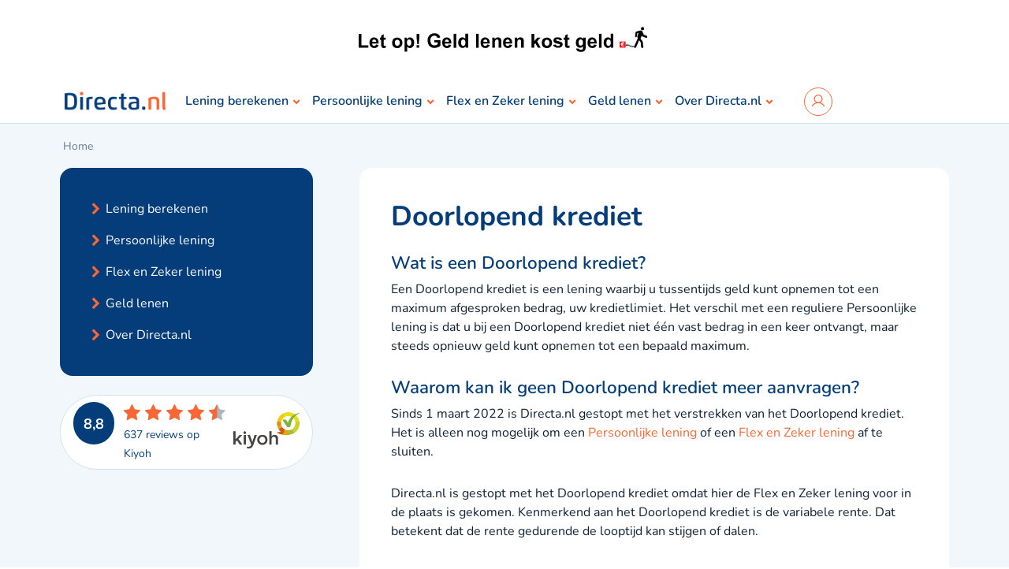

--- FILE ---
content_type: text/html;charset=UTF-8
request_url: https://www.directa.nl/geld-lenen/lenen-a-z/begrip/doorlopend-krediet
body_size: 9314
content:
<!doctype html>
<html lang="nl">
  <head>
      





            
            




    
    <!-- Google Tag Manager -->
<script>!function(){"use strict";function l(e){for(var t=e,r=0,n=document.cookie.split(";");r<n.length;r++){var o=n[r].split("=");if(o[0].trim()===t)return o[1]}}function s(e){return localStorage.getItem(e)}function u(e){return window[e]}function A(e,t){e=document.querySelector(e);return t?null==e?void 0:e.getAttribute(t):null==e?void 0:e.textContent}var e=window,t=document,r="script",n="dataLayer",o="https://data.directa.nl",a="https://load.data.directa.nl",i="6w8xuihheri",c="ab2=aWQ9R1RNLVRTUk5MUA%3D%3D&page=1",g="stapeUserId",v="",E="",d=!1;try{var d=!!g&&(m=navigator.userAgent,!!(m=new RegExp("Version/([0-9._]+)(.*Mobile)?.*Safari.*").exec(m)))&&16.4<=parseFloat(m[1]),f="stapeUserId"===g,I=d&&!f?function(e,t,r){void 0===t&&(t="");var n={cookie:l,localStorage:s,jsVariable:u,cssSelector:A},t=Array.isArray(t)?t:[t];if(e&&n[e])for(var o=n[e],a=0,i=t;a<i.length;a++){var c=i[a],c=r?o(c,r):o(c);if(c)return c}else console.warn("invalid uid source",e)}(g,v,E):void 0;d=d&&(!!I||f)}catch(e){console.error(e)}var m=e,g=(m[n]=m[n]||[],m[n].push({"gtm.start":(new Date).getTime(),event:"gtm.js"}),t.getElementsByTagName(r)[0]),v=I?"&bi="+encodeURIComponent(I):"",E=t.createElement(r),f=(d&&(i=8<i.length?i.replace(/([a-z]{8}$)/,"kp$1"):"kp"+i),!d&&a?a:o);E.async=!0,E.src=f+"/"+i+".js?"+c+v,null!=(e=g.parentNode)&&e.insertBefore(E,g)}();</script>
<!-- End Google Tag Manager -->



























<!-- Returning visitor: false -->            
                
            <meta charset="utf-8"/>
<meta name="viewport" content="width=device-width, initial-scale=1.0, minimum-scale=1.0, maximum-scale=1.0, user-scalable=no">




                        <title>Doorlopend krediet - Leenbegrippen Directa.nl</title>
            



            <meta name="description" content="Met een Doolopend krediet beschikt u over een maximumbedrag en waarbinnen u geld kan opnemen en aflossen. De rente van een Doorlopend krediet is variabel. Lees hier meer over een Doorlopend krediet."/>
        







<link rel="alternate" href="https://www.directa.nl/geld-lenen/lenen-a-z/begrip/doorlopend-krediet" hreflang="nl-nl"/>
<link rel="preload" as="image" href="/global/images/jumbotron-round.png">
<link rel="preload" as="image" href="/global/images/jumbotron-round_smaller.jpg">

<style type="text/css">
  a#CybotCookiebotDialogPoweredbyCybot,
  div#CybotCookiebotDialogPoweredByText {
    display: none;
  }

  #CookiebotWidget .CookiebotWidget-body .CookiebotWidget-main-logo {
    display: none;
  }
</style>

<meta name="facebook-domain-verification" content="di68j8dw6rnuy6dpkurc0y24bq5blq" />

<!-- Start VWO Async SmartCode -->
<link rel="preconnect"
      href="https://dev.visualwebsiteoptimizer.com" />
    <script type="text/plain" data-cookieconsent="marketing" id='vwoCode'>
          window._vwo_code = window._vwo_code || (function () {
            var account_id = 321139,
              version = 1.5,
              settings_tolerance = 2000,
              library_tolerance = 2500,
              use_existing_jquery = true,
              is_spa = 0,
              hide_element = 'body',
              hide_element_style = 'opacity:0 !important;filter:alpha(opacity=0) !important;background:none !important',
              /* DO NOT EDIT BELOW THIS LINE */
              f = false, w = window, d = document, vwoCodeEl = d.querySelector('#vwoCode'), code = { use_existing_jquery: function () { return use_existing_jquery }, library_tolerance: function () { return library_tolerance }, hide_element_style: function () { return '{' + hide_element_style + '}' }, finish: function () { if (!f) { f = true; var e = d.getElementById('_vis_opt_path_hides'); if (e) e.parentNode.removeChild(e) } }, finished: function () { return f }, load: function (e) { var t = d.createElement('script'); t.fetchPriority = 'high'; t.src = e; t.type = 'text/javascript'; t.onerror = function () { _vwo_code.finish() }; d.getElementsByTagName('head')[0].appendChild(t) }, getVersion: function () { return version }, getMatchedCookies: function (e) { var t = []; if (document.cookie) { t = document.cookie.match(e) || [] } return t }, getCombinationCookie: function () { var e = code.getMatchedCookies(/(?:^|;)\s?(_vis_opt_exp_\d+_combi=[^;$]*)/gi); e = e.map(function (e) { try { var t = decodeURIComponent(e); if (!/_vis_opt_exp_\d+_combi=(?:\d+,?)+\s*$/.test(t)) { return '' } return t } catch (e) { return '' } }); var i = []; e.forEach(function (e) { var t = e.match(/([\d,]+)/g); t && i.push(t.join('-')) }); return i.join('|') }, init: function () { if (d.URL.indexOf('__vwo_disable__') > -1) return; w.settings_timer = setTimeout(function () { _vwo_code.finish() }, settings_tolerance); var e = d.currentScript, t = d.createElement('style'), i = e && !e.async ? hide_element ? hide_element + '{' + hide_element_style + '}' : '' : code.lA = 1, n = d.getElementsByTagName('head')[0]; t.setAttribute('id', '_vis_opt_path_hides'); vwoCodeEl && t.setAttribute('nonce', vwoCodeEl.nonce); t.setAttribute('type', 'text/css'); if (t.styleSheet) t.styleSheet.cssText = i; else t.appendChild(d.createTextNode(i)); n.appendChild(t); var o = this.getCombinationCookie(); this.load('https://dev.visualwebsiteoptimizer.com/j.php?a=' + account_id + '&u=' + encodeURIComponent(d.URL) + '&f=' + +is_spa + '&vn=' + version + (o ? '&c=' + o : '')); return settings_timer } }; w._vwo_settings_timer = code.init(); return code;
          }());
        </script>
<!-- End VWO Async SmartCode -->    
    <link rel="apple-touch-icon" sizes="180x180" href="/global/images/icons/apple-touch-icon.png">
<link rel="icon" type="image/png" sizes="32x32" href="/global/images/icons/favicon-32x32.png">
<link rel="icon" type="image/png" sizes="16x16" href="/global/images/icons/favicon-16x16.png">
<link rel="manifest" href="/global/images/icons/site.webmanifest">
<link rel="mask-icon" href="/global/images/icons/safari-pinned-tab.svg" color="#5bbad5">
<link rel="shortcut icon" href="/global/images/icons/favicon.ico">
<meta name="msapplication-TileColor" content="#da532c">
<meta name="msapplication-config" content="/global/images/icons/browserconfig.xml">
<meta name="theme-color" content="#ffffff">            
            <script type="text/javascript" src="/global/js/vendor/jquery/jquery.min.js"></script>
    
            <link rel="stylesheet" type="text/css" href="/global/css/base.css">    
    <style>
    #isaac_calc_homevisitButton {display:none}
</style>            
    
  </head>
  <body>
            <!-- Google Tag Manager (noscript) -->
<noscript><iframe src="https://load.data.directa.nl/ns.html?id=GTM-TSRNLP" height="0" width="0" style="display:none;visibility:hidden"></iframe></noscript>
<!-- End Google Tag Manager (noscript) -->
                        <header>
  <div class="container position-relative apply-afm-container">
    <img alt="Directa.nl" class="d-none apply-logo" width="130" height="26"src="/global/images/directa.nl.png" />
    <div class="afm">
    Let op! Geld lenen kost geld
    </div>
  </div>
  <div class="container">
        <nav class="navbar navbar-expand-xl">
          <a class="navbar-brand" href="/">
            <img alt="Directa.nl" class="d-none d-sm-block" width="130" height="26"src="/global/images/directa.nl.png" />
            <img alt="Directa.nl" class="d-block d-sm-none" width="100" height="20"src="/global/images/directa.nl.png" />
          </a>
          <div class="d-flex">
                          
            <button class="navbar-toggler" type="button" data-bs-toggle="collapse" data-bs-target="#navbarDirecta" aria-controls="navbarDirecta" aria-expanded="false" aria-label="Toggle navigatie">
              <i class="fa fa-bars" aria-hidden="true"></i>
              <span>menu</span>
            </button>
          </div>
          <div class="collapse navbar-collapse" id="navbarDirecta">
                      <ul class="navbar-nav ms-3 mt-2 mt-sm-0 ms-sm-0">
                                                                    <li class="nav-item dropdown">
                      <a hreflang="nl-nl" id="Lening berekenen" href="/lening-berekenen" class="nav-link dropdown-toggle" role="button" data-bs-toggle="dropdown" aria-expanded="false">Lening berekenen</a>
                      <ul class="dropdown-menu" aria-labelledby="Lening berekenen">
                                                <li>
                                                            <a class="dropdown-item" hreflang="nl-nl" href="/lening-berekenen">Lening berekenen</a>
                                                      </li>
                                                <li>
                                                            <a class="dropdown-item" hreflang="nl-nl" href="/lening-berekenen/bereken-hoeveel-kan-ik-lenen">Hoeveel kan ik lenen?</a>
                                                      </li>
                                                <li>
                                                            <a class="dropdown-item" hreflang="nl-nl" href="/lening-berekenen/lening-oversluiten">Lening oversluiten</a>
                                                      </li>
                                                <li>
                                                            <a class="dropdown-item" hreflang="nl-nl" href="/lening-berekenen/lening-vergelijken">Lening vergelijken</a>
                                                      </li>
                                            </ul>
                  </li>
                                                                                      <li class="nav-item dropdown">
                      <a hreflang="nl-nl" id="Persoonlijke lening" href="/persoonlijke-lening" class="nav-link dropdown-toggle" role="button" data-bs-toggle="dropdown" aria-expanded="false">Persoonlijke lening</a>
                      <ul class="dropdown-menu" aria-labelledby="Persoonlijke lening">
                                                <li>
                                                            <a class="dropdown-item" hreflang="nl-nl" href="/persoonlijke-lening">Persoonlijke lening berekenen en aanvragen</a>
                                                      </li>
                                                <li>
                                                            <a class="dropdown-item" hreflang="nl-nl" href="/persoonlijke-lening/wat-is-persoonlijke-lening">Wat is een Persoonlijke lening</a>
                                                      </li>
                                                <li>
                                                            <a class="dropdown-item" hreflang="nl-nl" href="/persoonlijke-lening/oversluiten">Persoonlijke Lening oversluiten</a>
                                                      </li>
                                                <li>
                                                            <a class="dropdown-item" hreflang="nl-nl" href="/persoonlijke-lening/rente">Rente Persoonlijke lening</a>
                                                      </li>
                                                <li>
                                                            <a class="dropdown-item" hreflang="nl-nl" href="/persoonlijke-lening/persoonlijke-lening-voor-ondernemer">Persoonlijke lening voor Ondernemer</a>
                                                      </li>
                                                <li>
                                                            <a class="dropdown-item" hreflang="nl-nl" href="/persoonlijke-lening/persoonlijke-lening-voor-senioren">Persoonlijke lening voor Senioren</a>
                                                      </li>
                                            </ul>
                  </li>
                                                                                      <li class="nav-item dropdown">
                      <a hreflang="nl-nl" id="Flex en Zeker lening" href="/flex-en-zeker-lening" class="nav-link dropdown-toggle" role="button" data-bs-toggle="dropdown" aria-expanded="false">Flex en Zeker lening</a>
                      <ul class="dropdown-menu" aria-labelledby="Flex en Zeker lening">
                                                <li>
                                                            <a class="dropdown-item" hreflang="nl-nl" href="/flex-en-zeker-lening">Flex en Zeker lening berekenen en aanvragen</a>
                                                      </li>
                                                <li>
                                                            <a class="dropdown-item" hreflang="nl-nl" href="/flex-en-zeker-lening/wat-is-flex-en-zeker-lening">Wat is een Flex en Zeker lening</a>
                                                      </li>
                                                <li>
                                                            <a class="dropdown-item" hreflang="nl-nl" href="/flex-en-zeker-lening/oversluiten">Flex en Zeker lening oversluiten</a>
                                                      </li>
                                                <li>
                                                            <a class="dropdown-item" hreflang="nl-nl" href="/flex-en-zeker-lening/rente">Rente Flex en Zeker lening</a>
                                                      </li>
                                            </ul>
                  </li>
                                                                                      <li class="nav-item dropdown">
                      <a hreflang="nl-nl" id="Geld lenen" href="/geld-lenen" class="nav-link dropdown-toggle" role="button" data-bs-toggle="dropdown" aria-expanded="false">Geld lenen</a>
                      <ul class="dropdown-menu" aria-labelledby="Geld lenen">
                                                <li>
                                                            <a class="dropdown-item" hreflang="nl-nl" href="/geld-lenen">Alles over geld lenen (tips)</a>
                                                      </li>
                                                <li>
                                                            <a class="dropdown-item" hreflang="nl-nl" href="/geld-lenen/wat-kost-geld-lenen">Wat kost geld lenen?</a>
                                                      </li>
                                                <li>
                                                            <a class="dropdown-item" hreflang="nl-nl" href="/geld-lenen/waarvoor-geld-lenen">Waarvoor kunt u geld lenen?</a>
                                                      </li>
                                                <li>
                                                            <a class="dropdown-item" hreflang="nl-nl" href="/geld-lenen/geld-lenen-info">Geld lenen info: Waar moet u op letten?</a>
                                                      </li>
                                                <li>
                                                            <a class="dropdown-item" hreflang="nl-nl" href="/geld-lenen/Bespaartips">Bespaartips</a>
                                                      </li>
                                                <li>
                                                            <a class="dropdown-item" hreflang="nl-nl" href="/geld-lenen/hoe-werkt-het-oversluiten-van-een-lening">Hoe werkt het oversluiten van een lening?</a>
                                                      </li>
                                            </ul>
                  </li>
                                                                                      <li class="nav-item dropdown">
                      <a hreflang="nl-nl" id="Over Directa.nl" href="/over-directa.nl" class="nav-link dropdown-toggle" role="button" data-bs-toggle="dropdown" aria-expanded="false">Over Directa.nl</a>
                      <ul class="dropdown-menu" aria-labelledby="Over Directa.nl">
                                                <li>
                                                            <a class="dropdown-item" hreflang="nl-nl" href="/over-directa.nl">Wie is Directa.nl?</a>
                                                      </li>
                                                <li>
                                                            <a class="dropdown-item" hreflang="nl-nl" href="/over-directa.nl/mijn-directa">Mijn Directa.nl</a>
                                                      </li>
                                                <li>
                                                            <a class="dropdown-item" hreflang="nl-nl" href="/over-directa.nl/partner-worden">Partner worden van Directa.nl</a>
                                                      </li>
                                                <li>
                                                            <a class="dropdown-item" hreflang="nl-nl" href="/over-directa.nl/directa-reviews">Directa.nl Reviews</a>
                                                      </li>
                                                <li>
                                                            <a class="dropdown-item" hreflang="nl-nl" href="/over-directa.nl/hoe-werkt-geld-lenen">Hoe werkt geld lenen bij Directa.nl?</a>
                                                      </li>
                                                <li>
                                                            <a class="dropdown-item" hreflang="nl-nl" href="/over-directa.nl/10-redenen-om-geld-te-lenen-bij-directa">10 redenen om geld te lenen bij Directa.nl</a>
                                                      </li>
                                            </ul>
                  </li>
                                              <li class="nav-item ms-3">
                            </li>
              <li class="nav-item dropdown ms-xl-3">
                <a id="mijn Directa.nl" href="#" class="btn btn-icon mijn-directa d-none d-xl-block" title="Mijn Directa.nl" role="button" data-bs-toggle="dropdown" aria-expanded="false"></a>
                <a hreflang="nl-nl" href="#" class="nav-link dropdown-toggle d-block d-xl-none" role="button" data-bs-toggle="dropdown" aria-expanded="false">Mijn Directa.nl</a>
                <ul class="dropdown-menu mijn-directa-dropdown" aria-labelledby="mijn Directa.nl">
                  <li><a hreflang="nl-nl" class="dropdown-item" href="/service/">Inloggen</a></li>
                  <li><a hreflang="nl-nl" class="dropdown-item" href="/service/customerDetails/forgotPassword/">Wachtwoord vergeten</a></li>
                  <li><a hreflang="nl-nl" class="dropdown-item" href="/service/registerCustomer/">Registreren</a></li>
                </ul>
              </li>
              <hr />
              <li class="nav-item d-block d-xl-none">
                <a hreflang="nl-nl" href="/klantenservice/contact" class="nav-link " role="button"><i class="fa fa-envelope-o" aria-hidden="true"></i>Contact</a>
              </li>
              <li class="nav-item d-block d-xl-none">
                <a hreflang="nl-nl" href="/klantenservice/vragen" class="nav-link " role="button"><i style="font-size:19px;" class="fa fa-question-circle-o" aria-hidden="true"></i>Veelgestelde vragen</a>
              </li>
            </ul>
          </div>
        </nav>
      </div>
     
    </header>        
        <main class="content">
        <div class="container-fluid alternating-tertiary">
            <div class="container py-4 py-md-5">
                <div class="row">
                  <div class="col">  
  
  
				     
	     		     
	     		     
	     		     
	     		     
	     		     
	     		     
	     		     
	     		     
	     		     
	     		     
	     		     
	     		     
	     		     
	     		     
	     		     
	     		     
	     		     
	     		     
	     		     
	     		     
	     		     
	     		     
	     		     
	     		     
	     	
  <nav class="d-none d-md-block" style="--bs-breadcrumb-divider: url(&#34;data:image/svg+xml,%3Csvg xmlns='http://www.w3.org/2000/svg' width='8' height='8'%3E%3Cpath d='M2.5 0L1 1.5 3.5 4 1 6.5 2.5 8l4-4-4-4z' fill='%236c757d'/%3E%3C/svg%3E&#34;);" aria-label="breadcrumb">
    <ol class="breadcrumb">
      <li class="breadcrumb-item"><a href="/">Home</a></li>
                                                                                                                                                                                                                                                                                                                                                                                      </ol>
  </nav>
</div>
                </div>
                <div class="row">
                    <article class="col-xl-16 offset-xl-1  order-xl-2">
                         <div class="card white">
                            <div class="card-body">
                              <h1>Doorlopend krediet</h1>
  <h2>Wat is een Doorlopend krediet?</h2>
<p>Een Doorlopend krediet is een lening waarbij u tussentijds geld kunt opnemen tot een maximum afgesproken bedrag, uw kredietlimiet. Het verschil met een reguliere Persoonlijke lening is dat u bij een Doorlopend krediet niet &eacute;&eacute;n vast bedrag in een keer ontvangt, maar steeds opnieuw geld kunt opnemen tot een bepaald maximum.</p>
<h2>Waarom kan ik geen Doorlopend krediet meer aanvragen?</h2>
<p>Sinds 1 maart 2022 is Directa.nl gestopt met het verstrekken van het Doorlopend krediet. Het is alleen nog mogelijk om een <a href="https://www.directa.nl/persoonlijke-lening">Persoonlijke lening</a>&nbsp;of een&nbsp;<a href="https://www.directa.nl/flex-en-zeker-lening">Flex en Zeker lening</a>&nbsp;af te sluiten.</p>
<p>Directa.nl is gestopt met het Doorlopend krediet omdat hier de Flex en Zeker lening voor in de plaats is gekomen. Kenmerkend aan het Doorlopend krediet is de variabele rente. Dat betekent dat de rente gedurende de looptijd kan stijgen of dalen.</p>
<p>De variabele rente bij het Doorlopend krediet is een actueel onderwerp dat in de media en bij het Klachteninstituut Financi&euml;le Dienstverlening (Kifid) aan de orde is geweest. Mogelijk hebt u vragen over de variabele rente die bij uw Doorlopend krediet gehanteerd is. Is dit het geval dan bekijken wij graag samen met u het verloop van de rente. Neemt u telefonisch contact met ons op via 073 - 645 99 39. Wij zijn bereikbaar van maandag tot en met vrijdag van 9.00 tot 17:30 uur.</p>
<h3>Onze flexibele leningen</h3>
<p>Kenmerkend voor het Doorlopend krediet is de variabele rente. Dit is dan ook een van de grote verschillen met het flexibele krediet, de Flex en Zeker lening. Bij een Flex en Zeker lening staat de rente vast en is de looptijd variabel maar maximaal 120 maanden (10 jaar).</p>
<h3>Flex en Zeker lening</h3>
<p>Met de Flex en Zeker lening van Directa.nl kunt u in de eerste 24 maanden bedragen opnemen binnen uw kredietlimiet. Na deze 24 maanden bent u verplicht om het openstaande bedrag van de Flex en Zeker lening af te lossen. De Flex en Zeker lening van Directa.nl heeft een vaste rente en een maximale looptijd van 120 maanden. Uiteraard betaald u alleen rente voor het bedrag dat u hebt opgenomen. Het is altijd mogelijk om boetevrij af te lossen over uw opgenomen bedrag.</p>
<p>Wilt u meer weten over onze Flex en Zeker lening? Klik dan <a href="https://directa.nl/flex-en-zeker-lening/wat-is-flex-en-zeker-lening">hier</a>.</p>
<h3>Persoonlijke lening</h3>
<p>Heeft u een leendoel waar het bedrag van te voren al bekend is? Dan is een Persoonlijke lening wellicht een logischere keuze. Ook bij een Persoonlijke lening geniet u van een vaste rente (en staat de looptijd altijd vast.</p>
<p>Leen altijd bewust en niet meer dan nodig is voor uw leendoel. Uw leencapaciteit wordt onder andere bepaald door uw persoonlijke situatie en daarnaast doen we altijd een controle bij het BKR. Maar wat is dan voor u precies de rente van een Persoonlijke lening? Bij Directa.nl worden de rentes niet gebaseerd op het individuele risico. Hierdoor is het rentepercentage wat op dat moment geldt voor iedereen van toepassing. De rente blijft de gehele leenperiode gelijk. Het rentepercentage is echter wel afhankelijk van welk bedrag u leent.</p>
<p>Wilt u meer weten over onze Persoonlijke lening? Klik dan <a href="https://directa.nl/persoonlijke-lening/wat-is-persoonlijke-lening">hier</a>.</p>
<h3><strong>Wat kunnen klanten van Directa.nl verwachten van de variabele rente bij het Doorlopend krediet?</strong></h3>
<p>Kenmerkend aan het Doorlopend krediet is de variabele rente. Dat betekent dat de rente gedurende de looptijd kan stijgen of dalen. De variabele rente bij het Doorlopend krediet is een actueel onderwerp dat in de media en bij het Klachteninstituut Financi&euml;le Dienstverlening (Kifid) aan de orde is geweest. Mogelijk hebt u vragen over de variabele rente die bij uw Doorlopend krediet gehanteerd is. Is dit het geval dan bekijken wij graag samen met u het verloop van de rente. Neemt u telefonisch contact met ons op via <a href="tel:0736459939">073 - 645 99 39</a>. Wij zijn bereikbaar van maandag tot en met vrijdag van 9.00 tot 17:30 uur.</p>
<p>Mocht u een klacht hebben over de door Directa.nl gehanteerde rente bij het door u afgesloten Doorlopend krediet, dan kunt u schriftelijk een klacht indienen. Wij zullen deze zorgvuldig beoordelen. Uw klacht wordt binnen 14 dagen in behandeling genomen door:</p>
<p>Afdeling Klachten<br />Postbus 3369<br />5203 DJ &lsquo;s-Hertogenbosch</p>
<p>Komen wij er samen niet uit? Dan kunt u binnen 3 maanden na afsluiting van het klachtdossier contact opnemen met de onafhankelijke geschilleninstantie waarbij Directa.nl is aangesloten:</p>
<p>Klachteninstituut Financi&euml;le Dienstverlening<br />Postbus 93257<br />2509 AG Den Haag<br /><a href="http://www.kifid.nl/" target="_blank" rel="noopener">www.kifid.nl</a></p>
<p>Of u kunt uw klacht voorleggen aan de rechter. Klik <a href="https://www.rechtspraak.nl/Uw-Situatie/Naar-de-rechter/Rechtszaak-starten" target="_blank" rel="noopener">hier</a>&nbsp;voor meer informatie.</p>

<p><a hreflang="nl-nl" href="/geld-lenen/lenen-a-z"><i class="icon-angle-left"></i> Terug naar overzicht</a></p>                                                                                    
                                                                                                                </div>
                        </div>
                    </article>
                    <aside class="col-xl-7 order-xl-1 my-5 my-xl-0">
                        <div class="card primary mb-3">
                            <div class="card-body">
                        
    <h4 class="d-md-none h2-like-title">Meer info</h4>
    <nav>
        <ul class="nav nav-pills nav-stacked">
                            <li  >
                    <a hreflang="nl-nl" href="/lening-berekenen">Lening berekenen</a>
                </li>
                            <li  >
                    <a hreflang="nl-nl" href="/persoonlijke-lening">Persoonlijke lening</a>
                </li>
                            <li  >
                    <a hreflang="nl-nl" href="/flex-en-zeker-lening">Flex en Zeker lening</a>
                </li>
                            <li class="active" >
                    <a hreflang="nl-nl" href="/geld-lenen">Geld lenen</a>
                </li>
                            <li  >
                    <a hreflang="nl-nl" href="/over-directa.nl">Over Directa.nl</a>
                </li>
                    </ul>
    </nav>
                        
                            </div>
                        </div>
                         <div class="kiyoh-widget my-4 px-3 py-2">
  <div id="carouselExampleSlidesOnly" class="carousel slide carousel-fade" data-bs-ride="carousel">
  <div class="carousel-inner">
                  <div class="carousel-item ">
          <div class="d-flex justify-content-between align-items-center">
            <div class="d-flex">
              <span class="number">9,0</span>
              <div>
                  <div class="rating rating-4-5">
                    <span itemprop="ratingvalue">4.5</span>
                  </div>
                  <a href="https://www.google.com/search?q=directa.nl" target="_blank" rel="nofollow">222 reviews op Google</a>
              </div>
            </div>
            <img src="/dA/7e3e44c9-21be-4156-be45-8cba643ce4c1/afbeelding/" width="100" height="68" alt="Google" />
          </div>
        </div>
                        <div class="carousel-item ">
          <div class="d-flex justify-content-between align-items-center">
            <div class="d-flex">
              <span class="number">8,5</span>
              <div>
                  <div class="rating rating-4-5">
                    <span itemprop="ratingvalue">4.5</span>
                  </div>
                  <a href="https://www.geld.nl/lenen/kredietverstrekkers/directa" target="_blank" rel="nofollow">145 reviews op Geld.nl</a>
              </div>
            </div>
            <img src="/dA/3865e85f-9a49-485a-abc8-530e9cd09a0a/afbeelding/" width="100" height="68" alt="Geld.nl" />
          </div>
        </div>
                        <div class="carousel-item  active ">
          <div class="d-flex justify-content-between align-items-center">
            <div class="d-flex">
              <span class="number">8,8</span>
              <div>
                  <div class="rating rating-4-5">
                    <span itemprop="ratingvalue">4.5</span>
                  </div>
                  <a href="/over-directa.nl/directa-reviews" target="_blank" rel="nofollow">637 reviews op Kiyoh</a>
              </div>
            </div>
            <img src="/dA/3700ab6c-092b-498a-939e-efab97d33fed/afbeelding/" width="100" height="68" alt="Kiyoh" />
          </div>
        </div>
            </div>
</div>
</div>







                    </aside>
                </div>
            </div>
        </div>
      </main>

  <footer class="d-none d-lg-block">
  <div class="container-fluid alternating-primary">
    <div class="container py-5">
      <div class="row">
        <div class="col-24 col-lg-6">
            <h4>Over Directa.nl</h4>
            
        
          <ul>
<li><a href="/over-directa.nl">Wie is Directa.nl?</a></li>
<li><a href="/over-directa.nl/mijn-directa">Mijn Directa.nl</a></li>
<li><a href="/over-directa.nl/directa-reviews">Directa.nl reviews</a></li>
<li><a href="/over-directa.nl/hoe-werkt-geld-lenen">Hoe werkt geld lenen bij Directa.nl?</a></li>
<li><a href="/over-directa.nl/10-redenen-om-geld-te-lenen-bij-directa">10 redenen om geld te lenen bij Directa.nl</a></li>
<li><a href="/over-directa.nl/partner-worden">Partner worden van Directa.nl</a></li>
</ul>
                </div>
        <div class="col-24 col-lg-6">
            <h4>Lening</h4>
            
        
          <ul>
<li><a href="/lening-berekenen/">Lening berekenen en aanvragen</a></li>
<li><a href="/persoonlijke-lening">Persoonlijke lening aanvragen</a></li>
<li><a href="/flex-en-zeker-lening">Flex en Zeker lening aanvragen</a></li>
<li><a href="https://directa.nl/persoonlijke-lening/persoonlijke-lening-voor-senioren">Persoonlijke lening voor Senioren aanvragen</a></li>
<li><a href="/lening-berekenen/lening-oversluiten">Een lening oversluiten</a></li>
<li><a href="/lening-berekenen/lening-vergelijken">Leningen vergelijken</a></li>
<li><a href="/lening-berekenen/bereken-hoeveel-u-kunt-lenen">Hoeveel kan ik lenen?</a></li>
</ul>
                </div>
        <div class="col-24 col-lg-6">
            <h4>Geld lenen</h4>
            
        
          <ul>
<li><a href="/geld-lenen/">Alles over geld lenen</a></li>
<li><a href="/geld-lenen/welke-lening-past-bij-mij" target="_self">Welke lening past bij mij?</a></li>
<li><a href="/geld-lenen/wat-kost-geld-lenen" target="_self">Wat kost geld lenen?</a></li>
<li><a href="/geld-lenen/waarvoor-geld-lenen" target="_self">Waarvoor kunt u geld lenen?</a></li>
<li><a href="/geld-lenen/lenen-a-z">Alles over geld lenen van A tot Z</a></li>
<li><a href="/geld-lenen/geld-lenen-info">Bewust geld lenen: Waar moet u op letten?</a></li>
<li><a href="/geld-lenen/direct-geld-lenen">Direct geld lenen</a></li>
<li><a href="/geld-lenen/hoe-werkt-het-oversluiten-van-een-lening" target="_self">Hoe werkt het oversluiten van een lening?</a></li>
</ul>
                </div>
        <div class="col-24 col-lg-6">
            <h4>Klantenservice</h4>
            
        
          <ul>
<li><a href="/klantenservice/contact">Contact met Directa.nl</a></li>
<li><a href="/klantenservice/vragen">Veelgestelde vragen</a></li>
<li><a href="/klantenservice/digitaal-ondertekenen">Digitaal ondertekenen bij Directa.nl</li>
<li><a href="/klantenservice/klachten">Klachtenprocedure</a></li>
</ul>
                  <h4 class="mb-3 mt-4">Contact</h4>
          <ul class="list-contact">
            <li>
              <a href="tel:073-6462556">073 - 646 2556</a>
              <span>
                
    
          
      
                      
                                    <i class="fa fa-circle red" aria-hidden="true"></i> Vandaag gesloten.
                                
                            </span>
            </li>
            <li>
              <a href="/klantenservice/contact">Contactformulier</a>
              <span>
                <i class="fa fa-circle" aria-hidden="true"></i>
                Beschikbaar voor uw vragen
              </span>
            </li>
            <li>
              Social media
              <a href="https://www.facebook.com/profile.php?id=61572705660955" target="_blank" rel="noreferrer">
              <span>
                <i
                    class="fa fa-facebook-square facebook"
                    aria-hidden="true"></i>
                Facebook
              </span>
              </a>
              <a href="https://www.linkedin.com/company/directa-nl" target="_blank" rel="noreferrer">
              <span>
                <i
                    class="fa fa-linkedin-square facebook"
                    aria-hidden="true"></i>
                Linkedin
              </span>
              </a>
              <a href="https://www.instagram.com/directa.nl/" target="_blank" rel="noreferrer">
              <span>
                <i
                    class="fa fa-instagram facebook"
                    aria-hidden="true"></i>
                Instagram
              </span>
              </a>
            </li>
          </ul>
        </div>
      </div>
    </div>
  </div>
  <div class="container-fluid alternating-white">
    <div class="container py-4">
      <div class="row bottom d-flex align-items-center">
        <div class="col-lg-4">© 2026 Directa.nl</div>
        <div class="col-lg-20 text-end">
          
        
          <p>
    <a href="/privacyverklaring" title="Privacyverklaring">Privacyverklaring</a>
    <a href="/toegankelijkheid" title="Toegankelijkheid">Toegankelijkheid</a> 
    <a href="/cookieverklaring">Cookieverklaring</a> <a href="/disclaimer">Disclaimer</a> 
    <a href="/juridische-en-product-informatie">Juridische- en product informatie</a> 
    <a href="/sitemap">Sitemap</a> <a href="/service/login.jsp" target="_blank" rel="noopener">Mijn Directa.nl</a> 
    <a href="http://www.vfn.nl/" target="_blank" title="VFN" rel="noopener" class="img-link"><img src="/global/css/img/vfn.png" alt="Vereniging van Financieringsondernemingen in Nederland" title="Vereniging van Financieringsondernemingen in Nederland" width="38" height="38" />
</a>&nbsp;
</p>
                </div>
      </div>
    </div>
  </div>
</footer>


<footer class="d-block d-lg-none">
      <div class="accordion accordion-flush" id="m-footer">
        <div class="accordion-item">
          <h3 class="accordion-header" id="overdirectatnlHeading">
            <button
                    class="accordion-button collapsed"
                    type="button"
                    data-bs-toggle="collapse"
                    data-bs-target="#overdirectanl"
                    aria-expanded="false"
                    aria-controls="overdirectanl">
              Over Directa.nl
            </button>
          </h3>
          <div
               id="overdirectanl"
               class="accordion-collapse collapse"
               aria-labelledby="overdirectanlHeading"
               data-bs-parent="#m-footer">
            <div class="accordion-body">
              
        
          <ul>
<li><a href="/over-directa.nl">Wie is Directa.nl?</a></li>
<li><a href="/over-directa.nl/mijn-directa">Mijn Directa.nl</a></li>
<li><a href="/over-directa.nl/directa-reviews">Directa.nl reviews</a></li>
<li><a href="/over-directa.nl/hoe-werkt-geld-lenen">Hoe werkt geld lenen bij Directa.nl?</a></li>
<li><a href="/over-directa.nl/10-redenen-om-geld-te-lenen-bij-directa">10 redenen om geld te lenen bij Directa.nl</a></li>
<li><a href="/over-directa.nl/partner-worden">Partner worden van Directa.nl</a></li>
</ul>
                    </div>
          </div>
        </div>
        <div class="accordion-item">
          <h3 class="accordion-header" id="leningHeader">
            <button
                    class="accordion-button collapsed"
                    type="button"
                    data-bs-toggle="collapse"
                    data-bs-target="#lening"
                    aria-expanded="false"
                    aria-controls="lening">
              Lening
            </button>
          </h3>
          <div
               id="lening"
               class="accordion-collapse collapse"
               aria-labelledby="leningHeader"
               data-bs-parent="#m-footer">
            <div class="accordion-body">
              
        
          <ul>
<li><a href="/lening-berekenen/">Lening berekenen en aanvragen</a></li>
<li><a href="/persoonlijke-lening">Persoonlijke lening aanvragen</a></li>
<li><a href="/flex-en-zeker-lening">Flex en Zeker lening aanvragen</a></li>
<li><a href="https://directa.nl/persoonlijke-lening/persoonlijke-lening-voor-senioren">Persoonlijke lening voor Senioren aanvragen</a></li>
<li><a href="/lening-berekenen/lening-oversluiten">Een lening oversluiten</a></li>
<li><a href="/lening-berekenen/lening-vergelijken">Leningen vergelijken</a></li>
<li><a href="/lening-berekenen/bereken-hoeveel-u-kunt-lenen">Hoeveel kan ik lenen?</a></li>
</ul>
                    </div>
          </div>
        </div>
        <div class="accordion-item">
          <h3 class="accordion-header" id="geldlenenHeader">
            <button
                    class="accordion-button collapsed"
                    type="button"
                    data-bs-toggle="collapse"
                    data-bs-target="#geldlenen"
                    aria-expanded="false"
                    aria-controls="geldlenen">
              Geld lenen
            </button>
          </h3>
          <div
               id="geldlenen"
               class="accordion-collapse collapse"
               aria-labelledby="geldlenenHeader"
               data-bs-parent="#m-footer">
            <div class="accordion-body">
              
        
          <ul>
<li><a href="/geld-lenen/">Alles over geld lenen</a></li>
<li><a href="/geld-lenen/welke-lening-past-bij-mij" target="_self">Welke lening past bij mij?</a></li>
<li><a href="/geld-lenen/wat-kost-geld-lenen" target="_self">Wat kost geld lenen?</a></li>
<li><a href="/geld-lenen/waarvoor-geld-lenen" target="_self">Waarvoor kunt u geld lenen?</a></li>
<li><a href="/geld-lenen/lenen-a-z">Alles over geld lenen van A tot Z</a></li>
<li><a href="/geld-lenen/geld-lenen-info">Bewust geld lenen: Waar moet u op letten?</a></li>
<li><a href="/geld-lenen/direct-geld-lenen">Direct geld lenen</a></li>
<li><a href="/geld-lenen/hoe-werkt-het-oversluiten-van-een-lening" target="_self">Hoe werkt het oversluiten van een lening?</a></li>
</ul>
                    </div>
          </div>
        </div>
        <div class="accordion-item">
          <h3 class="accordion-header" id="klantenserviceHeader">
            <button
                    class="accordion-button collapsed"
                    type="button"
                    data-bs-toggle="collapse"
                    data-bs-target="#klantenservice"
                    aria-expanded="false"
                    aria-controls="klantenservice">
              Klantenservice
            </button>
          </h3>
          <div
               id="klantenservice"
               class="accordion-collapse collapse"
               aria-labelledby="klantenserviceHeader"
               data-bs-parent="#m-footer">
            <div class="accordion-body">
              
        
          <ul>
<li><a href="/klantenservice/contact">Contact met Directa.nl</a></li>
<li><a href="/klantenservice/vragen">Veelgestelde vragen</a></li>
<li><a href="/klantenservice/digitaal-ondertekenen">Digitaal ondertekenen bij Directa.nl</li>
<li><a href="/klantenservice/klachten">Klachtenprocedure</a></li>
</ul>
                    </div>
          </div>
        </div>
        <div class="accordion-item">
          <h3 class="accordion-header" id="contactHeader">
            <button
                    class="accordion-button collapsed"
                    type="button"
                    data-bs-toggle="collapse"
                    data-bs-target="#contact"
                    aria-expanded="false"
                    aria-controls="contact">
              Contact
            </button>
          </h3>
          <div
               id="contact"
               class="accordion-collapse collapse"
               aria-labelledby="contactHeader"
               data-bs-parent="#m-footer">
            <div class="accordion-body">
              <ul class="list-contact">
                <li>
                  073 - 646 2556
                  <a href="tel:073-6462556">073 - 646 2556
                  <span>
                    
    
          
      
                      
                                    <i class="fa fa-circle red" aria-hidden="true"></i> Vandaag gesloten.
                                
                                </span>
                  </a>
                </li>
                <li>
                  Contactformulier
                  <a href="/klantenservice/contact">Contactformulier
                  <span>
                    <i class="fa fa-circle" aria-hidden="true"></i>
                    Beschikbaar voor uw vragen
                  </span>
                  </a>
                </li>
                <li>
                  Social media
                  <a href="https://nl-nl.facebook.com/Directa.nl" target="_blank" rel="noreferrer">
                  <span>
                    <i
                       class="fa fa-facebook-square facebook"
                       aria-hidden="true"></i>
                    Facebook
                  </span>
                  </a>
                </li>
              </ul>
            </div>
          </div>
        </div>
      </div>
       <div class="container-fluid alternating-white">
        <div class="container py-4">
          <div class="row">
            <div class="col text-center footer-menu-small">
              
        
          <p>
    <a href="/privacyverklaring" title="Privacyverklaring">Privacyverklaring</a>
    <a href="/toegankelijkheid" title="Toegankelijkheid">Toegankelijkheid</a> 
    <a href="/cookieverklaring">Cookieverklaring</a> <a href="/disclaimer">Disclaimer</a> 
    <a href="/juridische-en-product-informatie">Juridische- en product informatie</a> 
    <a href="/sitemap">Sitemap</a> <a href="/service/login.jsp" target="_blank" rel="noopener">Mijn Directa.nl</a> 
    <a href="http://www.vfn.nl/" target="_blank" title="VFN" rel="noopener" class="img-link"><img src="/global/css/img/vfn.png" alt="Vereniging van Financieringsondernemingen in Nederland" title="Vereniging van Financieringsondernemingen in Nederland" width="38" height="38" />
</a>&nbsp;
</p>
                    </div>
          </div>
        </div>
      </div>
    </footer>

          <script type="application/ld+json">
    {
      "@context": "https://schema.org",
      "@type": "Organization",
      "name": "Directa.nl",
      "address": {
        "@type": "PostalAddress",
        "streetAddress": "Larenweg 78",
        "addressLocality": "'s-Hertogenbosch",
        "addressRegion": "Noord-Brabant",
        "postalCode": "5234 KC ",
        "addressCountry": "NL"
      },
      "url": "https://www.directa.nl",
      "telephone": "073 645 9939"
    }
</script>
<script type='application/ld+json'>
{
	"@context": "http://schema.org",
	"@type": "Organization",
	"name": "Directa.nl",
	"aggregateRating": {
		"@type": "AggregateRating",
		"ratingValue": "9,2",
		"ratingCount": "10",
		"reviewCount": "124"
	}
}
</script>
    
    
            <script type="text/javascript" src="/global/js/vendor/bootstrap/bootstrap.bundle.min.js"></script>
<script type="text/javascript" src="/global/js/vendor/jquery-validation/jquery.validate.min.js"></script>
<script type="text/javascript" src="/global/js/vendor/jquery-validation/additional-methods.min.js"></script>
<script type="text/javascript" src="/global/js/isaac.dom-bootstrap-min.js"></script>


    
            
  </body>
</html>

--- FILE ---
content_type: image/svg+xml
request_url: https://www.directa.nl/dA/3865e85f-9a49-485a-abc8-530e9cd09a0a/afbeelding/
body_size: 8415
content:
<svg id="Laag_1" data-name="Laag 1" xmlns="http://www.w3.org/2000/svg" xmlns:xlink="http://www.w3.org/1999/xlink" viewBox="0 0 1007 419">
  <defs>
    <style>
      .cls-1 {
        fill: #2d95e2;
      }

      .cls-2 {
        fill: #5dcafe;
      }

      .cls-3 {
        fill: #fff;
      }
    </style>
  </defs>
  <image width="165" height="194" transform="translate(546.11 216.8) scale(0.22)" xlink:href="[data-uri]"/>
  <g>
    <path class="cls-1" d="M244.45,384C623,444.35,758.22,422.59,790.18,314.62c46.64-157.57-154.32-391.33-542.7-287C75.39,73.9,3.65,85.45.66,205-3.19,359.26,99.39,360.88,244.45,384Z"/>
    <path class="cls-2" d="M721.58,180.42c-11.59-47.06,15.85-95,64.7-114.13C847.62,42.21,944-.33,985.77,71.2c70,120-77,273.9-179.52,224.1C755,270.4,731.89,222.3,721.58,180.42Z"/>
    <g>
      <path class="cls-3" d="M291.65,155.36l-31.51,30.06c-4.26-3.11-8.15-6.68-12.64-9.11C226.38,164.86,205,165,185,178.13c-18.89,12.36-27.35,31.19-25,53.45,2,18.86,14,28.82,33.33,30.82,7.84.82,16.06-1.78,24.07-3.08,1.42-.24,3.41-1.52,3.81-2.75,2.16-6.74,3.91-13.62,6-21.34H194.69c2.81-10.76,5.22-20.72,8.16-30.51.51-1.71,3.26-3.9,5-3.92,23.74-.25,47.48-.16,71.22-.13a12.94,12.94,0,0,1,2.41.62c-1.61,6.08-3.1,12.1-4.8,18.07-6.1,21.33-11.81,42.8-18.8,63.84-1.36,4.08-7.39,7.42-12,9.47-24.23,10.77-49.67,14-75.6,8.43-33.27-7.19-57.1-31.75-58.62-68.78-2-48,30.85-86.8,70.4-99.74,22.8-7.46,45.69-8.72,68.73-2.45C266.35,134.36,280.39,141.72,291.65,155.36Z"/>
      <path class="cls-3" d="M638.24,300.3H592.48c.81-3.92,1.56-7.55,2.42-11.69-5.78,3.57-10.68,7.09-16,9.8-26.56,13.49-59.23-1.87-65-31.31-6.76-34.49,2.31-64.68,29.55-87.51,17.79-14.9,39-18.2,60.79-9.43,7,2.82,12.47,9.28,19,14.31,5.23-19.69,10.7-40.33,16.28-61.35h46.38Zm-24.8-72.25c.16-15.39-9.52-24.85-24.85-23.82-22,1.47-33.75,27.4-29.59,43.37,3.48,13.41,13.55,19.31,27.18,16.58C601.62,261.08,613.26,245.65,613.44,228.05Z"/>
      <path class="cls-3" d="M335,247.34c-.15,19.14,23.1,30.84,52.41,11.3l20.9,25c-11.27,10.21-24.16,16.57-39.07,18.61-16.7,2.29-33.24,1.8-48.51-6.1-18.37-9.5-27.28-25.52-28.45-45.77-2-35.14,15.24-65.15,48-78.68,22.57-9.33,46.48-10.63,67.56,5.3,17.12,12.94,21.23,31.68,18.47,51.8-2.55,18.6-3.22,18.51-21.84,18.51H335Zm3.11-24c14.71,0,28.93.1,43.14-.15,1.38,0,3.61-1.93,3.95-3.33,2.6-10.49-4.1-19-14.86-20.14C355.81,198.23,342.11,209.29,338.12,223.38Z"/>
      <path class="cls-3" d="M521.24,122.76c-16,59.76-31.8,118.69-47.55,177.52h-46c2-8.34,3.85-16.27,5.93-24.12q10.43-39.44,21-78.83c6.3-23.44,12.57-46.89,19.12-70.25.5-1.76,3.17-4.09,4.88-4.13C492.51,122.62,506.36,122.76,521.24,122.76Z"/>
    </g>
    <path class="cls-3" d="M835,220.48c3.65-13.86,7.11-27,10.58-40.11.82-3.1,1.67-6.19,2.58-9.26,1.52-5.16,1.44-10.05-3.2-13.6-3.9-3-12.57-2.25-16.2,1.79a29.41,29.41,0,0,0-6.39,10.58c-4.67,15.3-8.94,30.73-13,46.21-.9,3.47-2.2,4.54-5.61,4.47-9-.19-18-.06-27.78-.06,3.57-13.45,6.91-26.2,10.34-38.93,4.38-16.22,8.76-32.44,13.39-48.59.45-1.58,2.63-3.73,4.07-3.78,9.2-.34,18.42-.18,28.39-.18l-1.38,8.64c4.88-2.82,9.35-5.93,14.24-8.13a26.81,26.81,0,0,1,23.25,0c12.41,5.93,17.41,16.49,13.86,33-4,18.56-9.41,36.82-14.38,55.17a4.47,4.47,0,0,1-3.24,2.61C855,220.57,845.4,220.48,835,220.48Z"/>
    <path class="cls-3" d="M947.09,98.79q-6.52,23.73-13,47.45c-6.46,23.65-12.84,47.34-19.46,70.95a5.42,5.42,0,0,1-4,3.08c-9.1.28-18.21.15-28.88.15l33.2-121.63Z"/>
  </g>
</svg>


--- FILE ---
content_type: text/javascript;charset=UTF-8
request_url: https://www.directa.nl/global/js/isaac.dom-bootstrap-min.js
body_size: 1487
content:
$(function(){class e{constructor(e,t,n){this.rangeElement=e,this.valueElement=t,this.options=n,this.rangeElement.addEventListener("input",this.updateSlider.bind(this))}init(){this.rangeElement.setAttribute("min",o.min),this.rangeElement.setAttribute("max",o.max),this.rangeElement.value=o.cur,this.updateSlider(!0)}generateBackground(e){if(this.rangeElement.value===this.options.min)return;let t=(this.rangeElement.value-this.options.min)/(this.options.max-this.options.min)*100;return"background: linear-gradient(to right, #fb6632, #fb6632 "+t+"%, #6a7b8d "+t+"%, #6a7b8d 100%)"}asMoney(e){return"€ "+parseFloat(e).toLocaleString("nl-NL",{maximumFractionDigits:2})}updateSlider(e){this.rangeElement.style=this.generateBackground(this.rangeElement.value),e&&(document.querySelector(".loanAmount-input").value=this.asMoney(this.rangeElement.value)),$(".loanAmount-input").removeClass("error"),$(".btn-slider").removeAttr("disabled")}}var t=document.querySelector('.range [type="range"]'),n=document.querySelector(".range .range__value span"),o={min:5e3,max:75e3,cur:1e4};if(t){var r=new e(t,n,o);r.init(),$(".loanAmount-input").on("click",function(){var e=document.querySelector(".loanAmount-input");$(this).removeClass("error"),e.value=o.cur||5e3,$(".btn-slider").removeAttr("disabled"),$(this).select()}),$(".loanAmount-input").on("blur, focus",function(){var e=document.querySelector(".loanAmount-input");(e.value<5e3||e.value>75e3||isNaN(e.value))&&(e.value=0,$(this).addClass("error"),$(this).attr("placeholder","Vul een bedrag in tussen €5.000 en €75.000")),r.rangeElement.value=e.value,e.value=r.asMoney(e.value),r.updateSlider(!1)})}[].slice.call(document.querySelectorAll('[data-bs-toggle="tooltip"]')).map(function(e){return new bootstrap.Tooltip(e)});if($(function(){$(".checkChatCookies").on("click",function(){var e=function(e){var t=("; "+document.cookie).split("; "+e+"=");if(2==t.length)return t.pop().split(";").shift()}("qacc");"accept"===decodeURIComponent(e.substr(e.indexOf("=")+1)).split("|")[1]?($(this).removeClass("popit"),$zopim.livechat.window.show()):$(this).toggleClass("popit")})}),$(document).on("scroll",function(){$(window).width()<=480&&($(this).scrollTop()>80?$(".afm").hide():$(".afm").show())}),$('form[data-validate="true"]').each(function(){$(this).validate()}),"ontouchstart"in document.documentElement||($("a.dropdown-toggle").each(function(){$(this).on("click",function(){window.location.href=$(this).attr("href")})}),$("ul.navbar-nav li.dropdown").hover(function(){$(this).children(".dropdown-menu").addClass("show")},function(){$(this).children(".dropdown-menu").removeClass("show")})),"IntersectionObserver"in window&&$(window).width()<=480&&document.querySelector(".homepage-calculator")){o={rootMargin:"0px",threshold:.4};var a=new IntersectionObserver(function(e){for(i=0;i<e.length;i++)e[i].isIntersecting?$("#small-content-header-btn").removeClass("orange"):$("#small-content-header-btn").addClass("orange")},o);let e=document.querySelector(".homepage-calculator");a.observe(e)}$(".interest-table-link").on("click",function(){"PL"===$(this).attr("data-content")?($(".interest-table-container #PL").show(),$(".interest-table-container #Flex").hide()):($(".interest-table-container #Flex").show(),$(".interest-table-container #PL").hide())});const l=setInterval(()=>{$(".dot-form__buttons").length>0&&(clearInterval(l),$(".dot-form__buttons button").addClass("btn btn-secondary"),$(".dot-form__buttons button").html("Versturen"),$(".dot-form__buttons button:first-child").hide())},10)});

--- FILE ---
content_type: image/svg+xml
request_url: https://www.directa.nl/global/css/img/mijndirecta.svg
body_size: 1096
content:
<svg width="16" height="15" viewBox="0 0 16 15" fill="none" xmlns="http://www.w3.org/2000/svg">
<path d="M15.9181 14.0996C14.7809 12.1716 12.9597 10.7255 10.8047 10.0394C11.8371 9.43478 12.6393 8.51323 13.088 7.41632C13.5367 6.31942 13.6073 5.10783 13.2887 3.96765C12.9702 2.82747 12.2802 1.82176 11.3248 1.10498C10.3693 0.388202 9.20128 0 8 0C6.79871 0 5.63065 0.388202 4.67521 1.10498C3.71977 1.82176 3.02979 2.82747 2.71126 3.96765C2.39272 5.10783 2.46324 6.31942 2.91199 7.41632C3.36074 8.51323 4.16289 9.43478 5.19525 10.0394C3.04035 10.7255 1.21917 12.1715 0.0819319 14.0995C0.0418495 14.1677 0.0158054 14.243 0.00528645 14.3211C-0.00523252 14.3992 -2.02633e-05 14.4786 0.0206256 14.5547C0.0412714 14.6308 0.0769466 14.7022 0.125614 14.7647C0.174282 14.8273 0.234988 14.8798 0.304268 14.9192C0.373548 14.9587 0.450045 14.9843 0.52939 14.9947C0.608735 15.005 0.689375 14.9999 0.766706 14.9796C0.844037 14.9593 0.916544 14.9241 0.980088 14.8762C1.04363 14.8283 1.09697 14.7686 1.13705 14.7004C1.83281 13.5148 2.83329 12.5303 4.03798 11.8458C5.24266 11.1613 6.60913 10.801 8.00008 10.801C9.39103 10.8011 10.7575 11.1614 11.9622 11.8459C13.1668 12.5304 14.1673 13.5149 14.863 14.7005C14.9031 14.7687 14.9564 14.8285 15.02 14.8764C15.0835 14.9243 15.156 14.9594 15.2334 14.9797C15.3107 15 15.3913 15.0051 15.4707 14.9948C15.55 14.9844 15.6265 14.9588 15.6958 14.9193C15.765 14.8799 15.8257 14.8274 15.8744 14.7648C15.9231 14.7023 15.9587 14.6309 15.9794 14.5548C16 14.4787 16.0052 14.3993 15.9947 14.3212C15.9842 14.2431 15.9581 14.1678 15.9181 14.0996ZM3.73378 5.4017C3.73378 4.57112 3.98399 3.75919 4.45276 3.06858C4.92153 2.37798 5.58782 1.83972 6.36736 1.52187C7.1469 1.20402 8.00469 1.12085 8.83225 1.28289C9.65981 1.44493 10.42 1.84489 11.0166 2.4322C11.6132 3.01952 12.0196 3.7678 12.1842 4.58242C12.3488 5.39704 12.2643 6.24142 11.9414 7.00878C11.6185 7.77614 11.0717 8.43201 10.3701 8.89346C9.66855 9.3549 8.84373 9.6012 7.99996 9.6012C6.86889 9.59993 5.78452 9.15708 4.98474 8.36979C4.18496 7.58251 3.73507 6.51509 3.73378 5.4017Z" fill="#000"/>
</svg>
